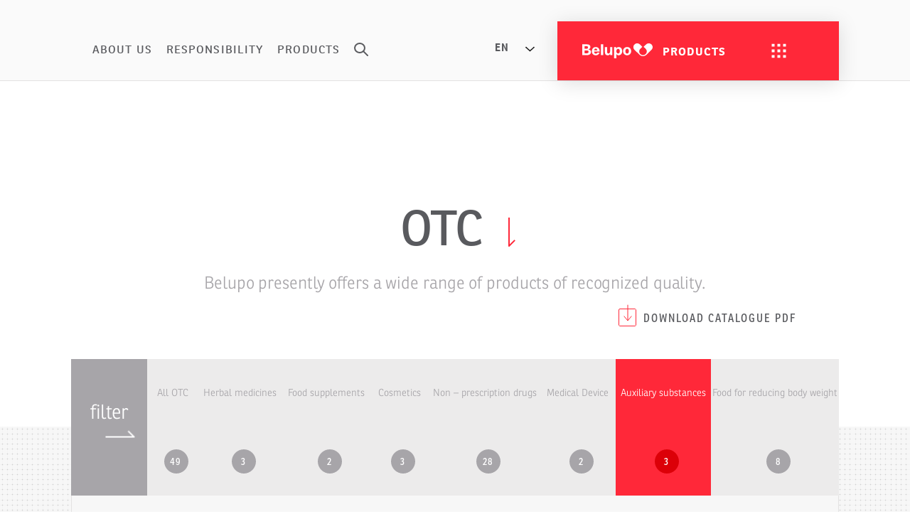

--- FILE ---
content_type: text/html; charset=utf-8
request_url: https://www.belupo.hr/en/products/otc/auxiliary-substances/?l=E
body_size: 6651
content:


<!DOCTYPE html>
<html>
<head>
    <meta charset="UTF-8">
    <meta name="viewport" content="width=device-width, initial-scale=1">
    <title>Auxiliary substances - Belupo.hr</title>
    <meta name="theme-color" content="#bb0006">
    

<meta name="description" content="">

<link rel="canonical" href="https://www.belupo.hr/en/products/otc/auxiliary-substances/" />


  <link rel="alternate" hreflang="hr" href="https://www.belupo.hr/hr/proizvodi/bezreceptni-proizvodi/pomocne-supstance/" />

  <link rel="alternate" hreflang="en" href="https://www.belupo.hr/en/products/otc/auxiliary-substances/" />


    <link rel="shortcut icon" href="/static/images/favicon.ico" type="image/x-icon">
    <link rel="icon" href="/static/images/favicon.ico" type="image/x-icon">
    <link rel="stylesheet" type="text/css" href="/static/css/main.min.css?v=1744288622">
    <script src="https://use.typekit.net/opf7lbo.js"></script>
    <link href="https://fonts.googleapis.com/css?family=Noto+Sans&amp;subset=latin-ext" rel="stylesheet">
    <script>try{Typekit.load({ async: true });}catch(e){}</script>
    
</head>
<body>
    <!-- <script>
        (function(i,s,o,g,r,a,m){i['GoogleAnalyticsObject']=r;i[r]=i[r]||function(){
            (i[r].q=i[r].q||[]).push(arguments)},i[r].l=1*new Date();a=s.createElement(o),
            m=s.getElementsByTagName(o)[0];a.async=1;a.src=g;m.parentNode.insertBefore(a,m)
        })(window,document,'script','https://www.google-analytics.com/analytics.js','ga');

        ga('create', 'UA-7188459-1', 'auto');
        ga('send', 'pageview');

    </script> -->
    
<div class="result-page"></div>
<header class="white-header heightGrabber">
    
    
<div class="top-bar">
    <div class="container">
        <nav class="main-navigation">
            <ul>
                <li><a href="/en/about-us/">about us</a></li>
                <li><a href="/en/responsibility/">responsibility</a></li>
                <li><a href="/en/products/">products</a></li>
                <li class="search search-opener">
                    <a href="">
                        <svg width="20" height="19" viewBox="0 0 20 19" xmlns="http://www.w3.org/2000/svg"><g class="black" transform="translate(1 1)" stroke="#fff" stroke-width="2" fill="none" fill-rule="evenodd"><path d="M18 17l-6-6" stroke-linecap="round"/><ellipse cx="7" cy="6.5" rx="7" ry="6.5"/></g></svg>
                    </a>
                </li>
            </ul>
        </nav>
        <div class="nav-opener pushed">
            <a href="/en/"><img src="/static/images/logo.svg" alt="Belupo"/></a>
            <div class="menu-button" data-close="close">
                <p>products</p>
                <svg id="menu" class="menu-icon" width="20" height="20" viewBox="0 0 20 20" xmlns="http://www.w3.org/2000/svg"><g fill="#FFF" fill-rule="evenodd"><path d="M16 0h4v4h-4z"/><path class="fill" d="M8 0h4v4H8z"/><path d="M0 0h4v4H0z"/><path class="fill" d="M16 8h4v4h-4z"/><path d="M8 8h4v4H8z"/><path class="fill" d="M0 8h4v4H0z"/><g><path d="M16 16h4v4h-4z"/><path class="fill" d="M8 16h4v4H8z"/><path d="M0 16h4v4H0z"/></g></g></svg>
            </div>
            <div class="select">
                <ul class="js-language-selector">
    
        <li data-language="en">EN</li>
    
        <li data-language="hr">HR</li>
    
    <li><a href="http://www.belupo.si/" style="display: block">SLO</a></li>
    <li><a href="https://www.belupo.cz/" style="display: block">CZ</a></li>
</ul>
            </div>
        </div>
    </div>
</div>
<div class="search-wrapper js-search-modal">
    <button class="close close-search">
        <div class="wrapper">
            <img src="/static/images/icons/close.svg" alt=""/>
            <p>Close</p>
        </div>
    </button>
    <div class="form-wrapper">
        <div class="inner-wrapper">
            <form>
                <div class="single-input">
                    <label class="label">enter the search term</label>
                    <input type="text" id="search_term"/>
                </div>
            </form>
        </div>
        <div class="search-results js-search-modal-container">
        </div>
    </div>
</div>


    <div class="container withfilter">
        <div class="section-title">
            <h2>OTC <span class="arrow red"></span></h2>
            <p>Belupo presently offers a wide range of products of recognized quality.</p>
            
            <a href="/static/pdfs/Belupo_catalogue_English_2023_03.pdf" class="download-btn"><img src="/static/images/icons/download.svg">Download catalogue PDF</a>
            
        </div>
    </div>
</header>
<div class="filter push-nav sticky-nav">
    <ul class="filters-ul js-category-filters">
        <li><h4>filter <span class="arrow white horizontal"></span></h4></li>
        <li><a href="/en/products/otc/">
            All OTC<p><span>49</span></p></a></li>
            
            <li><a href="/en/products/otc/herbal-medicines/">
                Herbal medicines<p><span>3</span></p></a></li>
                
            <li><a href="/en/products/otc/food-supplements/">
                Food supplements<p><span>2</span></p></a></li>
                
            <li><a href="/en/products/otc/cosmetics/">
                Cosmetics<p><span>3</span></p></a></li>
                
            <li><a href="/en/products/otc/non-prescription-drugs/">
                Non – prescription drugs<p><span>28</span></p></a></li>
                
            <li><a href="/en/products/otc/medical-device/">
                Medical Device<p><span>2</span></p></a></li>
                
            <li><a href="/en/products/otc/auxiliary-substances/">
                Auxiliary substances<p><span>3</span></p></a></li>
                
            <li><a href="/en/products/otc/food-for-reducing-body-weight/">
                Food for reducing body weight<p><span>8</span></p></a></li>
                
                <div class="open-filter"></div>
            </ul>
        </div>
        
<nav class="full-navigation">
    <div class="left-side">
        <div class="text-wrapper">
            <ul>
                <a class="main-link" href="/en/about-us/">about us <span class="arrow-small opener nav-opener"></span></a>
                <li><a href="/en/company/poslovanje/business/">management</a></li>
                <li><a href="/en/company/misija-i-vizija/mision-and-vision/">mission and vision</a></li>
                <li><a href="/en/company/vodstvo/leadership/">leadership</a></li>
                <li><a href="/en/company/povijest/history/">history</a></li>
                <li><a href="/en/company/investitori/investors/">investors</a></li>
            </ul>
            <ul>
                <a class="main-link" href="/en/responsibility/">responsibility <span class="arrow-small opener nav-opener"></span></a>
                <li><a href="/en/responsibility//quality">quality</a></li>
                <li><a href="/en/responsibility//research-and-development">research and development</a></li>
                <li><a href="/en/responsibility//sustainable-development">sustainable development</a></li>
                <li><a href="/en/responsibility//ecological-strategy">ecological strategy</a></li>
                <li><a href="/en/responsibility//donations-and-sponsorships">donations and sponsorships</a></li>
                
                <li><a href="/static/pdfs/Kodeks_ponasanja_za_dobaljace_BELUPO_2026-01-19.pdf" target="_blank">supplier code of conduct</a></li>
            </ul>
            <ul class="to-lowercase">
                <a class="main-link" href="/en/products/">products <span class="arrow-small opener nav-opener"></span></a>
                <li><a href="/en/products/prescription-drugs/">Prescription drugs</a></li>
                <li><a href="/en/products/prescription-drugs/food-for-special-medical-purposes/">Food for special medical purposes</a></li>
                <li><a href="/en/products/otc/">OTC</a></li>
                <li><a href="/en/products/otc/herbal-medicines/">Herbal medicines</a></li>
                <li><a href="/en/products/otc/food-supplements/">Food supplements</a></li>
                <li><a href="/en/products/otc/cosmetics/">Cosmetics</a></li>
                <li><a href=""></a></li>
                <li><a href="/en/products/otc/auxiliary-substances/">Auxiliary substances</a></li>
                
                <li><a href="/en/products/otc/medical-device/">Medical Device</a></li>
                
                <!-- <li><a href="/en/products/otc/disinfectants/">Disinfectants</a></li> -->
            </ul>
        </div>
    </div>
    <div class="right-side">
        <ul>
            <li><a href="/en/news/">news</a></li>
            <li class="dropdown">
                <a href="/en/careers/">careers <span class="arrow-small opener nav-opener"></span></a>
                <ul>
                    <li><a href="/en/careers//working-in-Belupo/">working in Belupo</a></li>
                    
                    <li><a href="/en/careers//employment/">employment</a></li>
                    
                </ul>
            </li>
            
            <li><a href="/en/contacts/">contacts</a></li>
            
            <div class="outer-links">
                <a href="http://www.zdravobudi.hr" target="_blank">www.zdravobudi.hr</a><br>
                <a href="http://www.lupocet.hr" target="_blank">www.lupocet.hr</a><br>
                <a href="http://www.neofen.hr" target="_blank">www.neofen.hr</a><br>
                <a href="http://www.silymarin.hr" target="_blank">www.silymarin.hr</a>
            </div>
        </ul>
    </div>
    <div class="bottom">
        <div class="right">
            <div class="select">
                <ul class="js-language-selector">
    
        <li data-language="en">EN</li>
    
        <li data-language="hr">HR</li>
    
    <li><a href="http://www.belupo.si/" style="display: block">SLO</a></li>
    <li><a href="https://www.belupo.cz/" style="display: block">CZ</a></li>
</ul>
            </div>
            <div class="social">
                <a href="https://www.linkedin.com/company/belupohr/" target="_blank"><img src="/static/images/social/linkedin-red.svg" alt="LinkedIn"></a>
                <a href="https://www.facebook.com/zdravobudi.hr/" target="_blank"><img src="/static/images/social/facebook-red.svg" alt="Facebook"></a>
            </div>
        </div>
        <div class="left">
            <div class="wrapper">
                <a href="/en/"><img src="/static/images/logo-red.svg" alt="Belupo"/></a>
                <p>2017. Belupo d.d.</p>
            </div>
        </div>
    </div>
</div>
</nav>


        <div class="content to-top">
            <div class="container">
                <div class="products-page">
                    <div class="small-title">
                        <h2 class="js-category-title">Auxiliary substances</h2>
                    </div>
                    <div class="letter-filter-wrapper">
                        <div class="letter-filter">
                            <div class="letter-wrapper js-letter-menu">
                                <a href="/en/products/otc/auxiliary-substances/">all</a>
                                
                                <a href="/en/products/otc/auxiliary-substances/?l=A" style="display:none;">A</a>
                                
                                <a href="/en/products/otc/auxiliary-substances/?l=B" >B</a>
                                
                                <a href="/en/products/otc/auxiliary-substances/?l=C" style="display:none;">C</a>
                                
                                <a href="/en/products/otc/auxiliary-substances/?l=D" style="display:none;">D</a>
                                
                                <a href="/en/products/otc/auxiliary-substances/?l=E" style="display:none;">E</a>
                                
                                <a href="/en/products/otc/auxiliary-substances/?l=F" style="display:none;">F</a>
                                
                                <a href="/en/products/otc/auxiliary-substances/?l=G" style="display:none;">G</a>
                                
                                <a href="/en/products/otc/auxiliary-substances/?l=H" style="display:none;">H</a>
                                
                                <a href="/en/products/otc/auxiliary-substances/?l=I" style="display:none;">I</a>
                                
                                <a href="/en/products/otc/auxiliary-substances/?l=J" style="display:none;">J</a>
                                
                                <a href="/en/products/otc/auxiliary-substances/?l=K" style="display:none;">K</a>
                                
                                <a href="/en/products/otc/auxiliary-substances/?l=L" style="display:none;">L</a>
                                
                                <a href="/en/products/otc/auxiliary-substances/?l=M" style="display:none;">M</a>
                                
                                <a href="/en/products/otc/auxiliary-substances/?l=N" style="display:none;">N</a>
                                
                                <a href="/en/products/otc/auxiliary-substances/?l=O" style="display:none;">O</a>
                                
                                <a href="/en/products/otc/auxiliary-substances/?l=P" style="display:none;">P</a>
                                
                                <a href="/en/products/otc/auxiliary-substances/?l=Q" style="display:none;">Q</a>
                                
                                <a href="/en/products/otc/auxiliary-substances/?l=R" style="display:none;">R</a>
                                
                                <a href="/en/products/otc/auxiliary-substances/?l=S" >S</a>
                                
                                <a href="/en/products/otc/auxiliary-substances/?l=T" style="display:none;">T</a>
                                
                                <a href="/en/products/otc/auxiliary-substances/?l=U" style="display:none;">U</a>
                                
                                <a href="/en/products/otc/auxiliary-substances/?l=V" style="display:none;">V</a>
                                
                                <a href="/en/products/otc/auxiliary-substances/?l=X" style="display:none;">X</a>
                                
                                <a href="/en/products/otc/auxiliary-substances/?l=Y" style="display:none;">Y</a>
                                
                                <a href="/en/products/otc/auxiliary-substances/?l=Z" style="display:none;">Z</a>
                                
                            </div>
                        </div>
                    </div>
                    <div class="table-products">
                        <div class="thead">
                            <h4 class="tl">name of the drug</h4>
                            <h4 class="tl">generic name</h4>
                            <h4>ATK</h4>
                            
                        </div>
                        <div class="js-results-container">
                            


                        </div>
                    </div>
                    <a href="#" class="btn-white js-load-more-button">Load more</a>
                </div>
            </div>
        </div>

        <div class="modal products-modal js-modal-window" data-modal="forbidden">
            <div class="modal-wrapper">
                <button class="close">
                    <div class="wrapper">
                        <svg id="menu" width="20" height="20" viewBox="0 0 20 20" xmlns="http://www.w3.org/2000/svg"><g fill="#FFF" fill-rule="evenodd"><path d="M16 0h4v4h-4z"/><path class="fill" d="M8 0h4v4H8z"/><path d="M0 0h4v4H0z"/><path class="fill" d="M16 8h4v4h-4z"/><path d="M8 8h4v4H8z"/><path class="fill" d="M0 8h4v4H0z"/><g><path d="M16 16h4v4h-4z"/><path class="fill" d="M8 16h4v4H8z"/><path d="M0 16h4v4H0z"/></g></g></svg>
                        <p>Close</p>
                    </div>
                </button>
                <div class="js-modal-content">

                </div>
            </div>
        </div>
        

    

<footer>
    <div class="container">
        <nav class="footer-navigation">
            <ul>
                <a href="/en/about-us/">about us</a>
                <li><a href="/en/company/business/">management</a></li>
                <li><a href="/en/company/mision-and-vision/">mission and vision</a></li>
                <li><a href="/en/company/leadership/">leadership</a></li>
                <li><a href="/en/company/history/">history</a></li>
                <li><a href="/en/company/investors/">investors</a></li>
            </ul>
            <ul>
                <a href="/en/responsibility/">responsibility</a>
                <li><a href="/en/responsibility/quality/">quality</a></li>
                <li><a href="/en/responsibility/research-and-development/">research and development</a></li>
                <li><a href="/en/responsibility/sustainable-development/">sustainable development</a></li>
                <li><a href="/en/responsibility/ecological-strategy/">ecological strategy</a></li>
                <li><a href="/en/responsibility/sponsorships/">donations and sponsorships</a></li>
                
                <li><a href="/static/pdfs/Kodeks_ponasanja_za_dobaljace_BELUPO_2026-01-19.pdf" target="_blank">supplier code of conduct</a></li>
            </ul>
            <ul>
                <a href="/en/products/">products</a>
                <li><a href="/en/products/prescription-drugs/">Prescription drugs</a></li>
                <li><a href="/en/products/prescription-drugs/food-for-special-medical-purposes/">Food for special medical purposes</a></li>
                <li><a href=""></a></li>
                <li><a href="/en/products/otc/herbal-medicines/">Herbal medicines</a></li>
                <li><a href="/en/products/otc/food-supplements/">Food supplements</a></li>
                <li><a href="/en/products/otc/cosmetics/">Cosmetics</a></li>
                <li><a href="/en/products/otc/non-prescription-drugs/">Non – prescription drugs</a></li>
                <li><a href="/en/products/otc/auxiliary-substances/">Auxiliary substances</a></li>
                
                <li><a href="/en/products/otc/medical-device/">Medical Device</a></li>
                
                <!-- <li><a href="/en/products/otc/disinfectants/">Disinfectants</a></li> -->
            </ul>
        </nav>
        <div class="right">
            <ul>
                <li><a href="/en/news/">news</a></li>
                
                <li><a href="/en/careers/">career</a></li>
                <li><a href="/en/contacts/">contacts</a></li>
                <li class="select">
                    <ul class="js-language-selector">
    
        <li data-language="en">EN</li>
    
        <li data-language="hr">HR</li>
    
    <li><a href="http://www.belupo.si/" style="display: block">SLO</a></li>
    <li><a href="https://www.belupo.cz/" style="display: block">CZ</a></li>
</ul>
                </li>
            </ul>
        </div>
    </div>
    <div class="bottom">
        <div class="container">
            <a href="/en/" class="footer-logo"><img src="/static/images/logo-black.svg" alt="Belupo"></a>
            <div class="social">
                <a href="https://www.linkedin.com/company/belupohr/" target="_blank"><img src="/static/images/social/linkedin.svg" alt="LinkedIn"/></a>
                <a href="https://www.facebook.com/zdravobudi.hr/" target="_blank"><img src="/static/images/social/facebook.svg" alt="Faceboog"/></a>
            </div>
            <ul>
            
                <li><a href="/en/terms-and-conditions/">Terms of service</a></li>
                <li><a href="/en/privacy/">Privacy policy</a></li>
                <li><a href="/en/impressum/">Impressum</a></li>
                <li><a href="" class="js-cookie-control-button">Cookie control</a></li>
            
            </ul>
            <div class="right">
                <p class="copyright">2017. Belupo d.d.</p>
                <img src="/static/images/belupo-small-white.svg" alt="Belupo"/>
            </div>
        </div>
    </div>
</footer>

    <script>
        var csrf_token = 'IC8eS5d9Y9wa4Mf4jkseCP3fi7Vt6Fg4nhtU3qYGSguCCPin2kQggM2ijuHLa3Bn';
        
        var belupoGlobalVars = {"url_without_filter_data": "/en/products", "filter_menu_items": {"auxiliary-substances": "Auxiliary substances", "non-prescription-drugs": "Non \u2013 prescription drugs", "medical-device": "Medical Device", "food-supplements": "Food supplements", "herbal-medicines": "Herbal medicines", "cosmetics": "Cosmetics", "food-for-reducing-body-weight": "Food for reducing body weight", "__all__": "All OTC"}, "has_more_button": false};
        
    </script>
    <script src="/static/js/bundle/vendor.js?v=1744289059"></script>
    <script src="https://cc.cdn.civiccomputing.com/8.0/cookieControl-8.0.min.js"></script>
    <script src="/static/js/bundle/shared.js?v=1744289059"></script>
    <script>
        var config = {
            apiKey: 'f10161d4106f48564117539b177722944c615f64',
            product: 'PRO',
            initialState: 'NOTIFY',
            position: 'LEFT',
            theme: 'DARK',
            necessaryCookies: ['csrftoken'],
            optionalCookies: [
                {
                    name: 'analytics',
                    label: 'Analytical cookies',
                    description: 'These cookies enable us to track the number of visits and source of traffic in order to measure and improve the functioning of our website. These cookies help us to understand which pages are popular, and which are less visited. They help us to understand how readers use our website, and how effective our marketing campaigns are. All the information collected by these cookies are aggregated and anonymous.',
                    initialConsentState: 'on',
                    cookies: ['_ga', '_gat*', '_gid'],
                    onAccept: function(){
                        (function(i,s,o,g,r,a,m){i['GoogleAnalyticsObject']=r;i[r]=i[r]||function(){
                            (i[r].q=i[r].q||[]).push(arguments)},i[r].l=1*new Date();a=s.createElement(o),
                            m=s.getElementsByTagName(o)[0];a.async=1;a.src=g;m.parentNode.insertBefore(a,m)
                        })(window,document,'script','https://www.google-analytics.com/analytics.js','ga');

                        ga('create', 'UA-7188459-1', 'auto');
                        ga('send', 'pageview');
                        ga('set', 'anonymizeIp', true);
                        ga('set', 'displayFeaturesTask', null);
                    },
                    onRevoke: function(){
                        window['ga-disable-UA-7188459-1'] = true;
                        CookieControl.delete('_ga');
                        CookieControl.delete('_gat');
                        CookieControl.delete('_gid');
                    }
                },{
                    name: 'functional',
                    label: 'Functional cookies',
                    description: 'Without these cookies you’re missing out on some additional video content found on our website',
                    initialConsentState: 'on',
                    cookies: ['APISID', 'CONSENT', 'HSID', 'LOGIN_INFO', 'NID', 'PREF', 'SAPISID', 'SID', 'SIDCC', 'SSID', 'VISITOR_INFO1_LIVE', 'YSC'],
                    onAccept: function(){
                        var play = document.querySelectorAll(".play-button");
                        if (play.length > 0) {
                            play[0].classList.remove("js-not-clickable");
                        }
                    },
                    onRevoke: function(){
                        var play = document.querySelectorAll(".play-button");
                        if (play.length > 0) {
                            play[0].classList.add("js-not-clickable");
                        }

                        CookieControl.delete('APISID');
                        CookieControl.delete('CONSENT');
                        CookieControl.delete('HSID');
                        CookieControl.delete('LOGIN_INFO');
                        CookieControl.delete('NID');
                        CookieControl.delete('PREF');
                        CookieControl.delete('SAPISID');
                        CookieControl.delete('SID');
                        CookieControl.delete('SIDCC');
                        CookieControl.delete('SSID');
                        CookieControl.delete('VISITOR_INFO1_LIVE');
                        CookieControl.delete('YSC');
                    }
                }
            ],
            text: {
                acceptRecommended: 'Accept recommended cookies',
                title: 'This website uses cookies',
                intro: 'The website <a href="https://www.belupo.hr/en/">www.belupo.hr</a> uses cookies to provide a better user experience. You can control and adjust the settings for cookies in your web browser. We propose that you accept the proposed settings. Additional information is available under Personal Data Protection Policy.',
                necessaryTitle: 'Mandatory cookies',
                necessaryDescription: 'We use cookies to ensure that your visit to the <a href="https://www.belupo.hr/en/">www.belupo.hr</a> website is quick, pleasant and secure. These cookies are mandatory for website functioning and cannot be turned off. They are usually set as a reaction to your actions such as: privacy settings, sign in, filling out forms',
                notifyTitle: 'Belupo cookies',
                notifyDescription: 'We use cookies in order to display this website, to understand how you use it and to run advertisements that might be of interest to you.',
                accept: 'Accept',
                settings: 'Settings'
            },
            branding: {
                removeAbout: true,
                fontFamily: 'Ronnia,sans-serif',
                fontColor: '#595a5e',
                backgroundColor: '#fff',
                toggleBackground: '#eee',
                toggleColor: '#ff2839',
                toggleText: '#595a5e'
            }
        };
        CookieControl.load( config );

        function _toConsumableArray(arr) {
            if (Array.isArray(arr)) {
                for (var i = 0, arr2 = Array(arr.length); i < arr.length; i++) {
                    arr2[i] = arr[i];
                    } return arr2;
            } else {
                return Array.from(arr);
            }
        }
        document.addEventListener("click", function (e) {
            var buttons = [].concat(_toConsumableArray(document.getElementsByClassName("ccc-button-solid")));
            var close = [].concat(_toConsumableArray(document.querySelectorAll("#ccc-close")));
            var svg = [].concat(_toConsumableArray(document.querySelectorAll("#ccc-close>svg")));
            var path = [].concat(_toConsumableArray(document.querySelectorAll("#ccc-close>svg>path")));
            if (buttons.includes(e.target) || close.includes(e.target) || svg.includes(e.target) || path.includes(e.target) ) {
                location.reload();
            }
        });

        window.onload = function() {
            var YT = [].concat(_toConsumableArray(document.querySelectorAll(".checkbox-toggle-input")));
            var play = document.querySelectorAll(".play-button");
            var jsJubito = [].concat(_toConsumableArray(document.querySelectorAll("[src*=youtube]")));
            if (YT.length > 0 && YT[1].checked === false) {
                if (jsJubito.length > 0) {
                    jsJubito[0].outerHTML = "";
                }
                if (play.length > 0) {
                    play[0].classList.add("js-not-clickable");
                } else {
                //play[0].classList.remove("js-not-clickable");
                }
            }
        };
    </script>
    
        <script src="/static/js/bundle/products.js?v=1744289059"></script>
        
</body>

</html>


--- FILE ---
content_type: image/svg+xml
request_url: https://www.belupo.hr/static/images/social/linkedin-red.svg
body_size: 526
content:
<svg xmlns="http://www.w3.org/2000/svg" viewBox="0 0 478.165 478.165"><path fill="#ff2839" d="M478.165 290.794v176.742H375.638V302.55c0-41.482-14.783-69.674-51.88-69.674-28.372 0-45.108 19.087-52.58 37.456-2.69 6.615-3.506 15.88-3.506 25.024v172.16H165.246s1.375-279.33 0-308.258h102.447v43.692c-.14.36-.438.657-.578 1.056h.578v-1.056c13.687-21 37.934-50.925 92.385-50.925 67.58 0 118.087 44.052 118.087 138.77zM57.997 10.63C22.952 10.63 0 33.62 0 63.944 0 93.45 22.275 117.22 56.682 117.22h.618c35.822 0 58.017-23.768 58.017-53.275-.697-30.324-22.194-53.316-57.32-53.316zM6.117 467.534h102.467V159.24H6.117v308.295z"/></svg>

--- FILE ---
content_type: image/svg+xml
request_url: https://www.belupo.hr/static/images/icons/download.svg
body_size: 301
content:
<svg width="25" height="31" viewBox="0 0 25 31" xmlns="http://www.w3.org/2000/svg"><title>Group 2</title><g stroke="#FF2839" fill="none" fill-rule="evenodd"><path d="M23.002 6.5H2.01A1.5 1.5 0 0 0 .5 8.004v20.992c0 .835.67 1.504 1.504 1.504h20.992c.835 0 1.504-.67 1.504-1.504V8.004c0-.836-.668-1.504-1.498-1.504z"/><g stroke-linecap="square"><path d="M13 1.213v21.491M18 17l-5 6-5-6"/></g></g></svg>

--- FILE ---
content_type: image/svg+xml
request_url: https://www.belupo.hr/static/images/social/facebook-red.svg
body_size: 422
content:
<svg xmlns="http://www.w3.org/2000/svg" width="96.124" height="96.123" viewBox="0 0 96.124 96.123"><path fill="#ff2839" d="M72.09.02L59.623 0C45.62 0 36.57 9.285 36.57 23.656v10.907H24.037a1.96 1.96 0 0 0-1.96 1.96v15.804a1.96 1.96 0 0 0 1.96 1.96H36.57v39.876a1.96 1.96 0 0 0 1.96 1.96h16.352a1.96 1.96 0 0 0 1.96-1.96V54.287h14.654a1.96 1.96 0 0 0 1.96-1.96l.006-15.803a1.963 1.963 0 0 0-1.961-1.961H56.845v-9.246c0-4.444 1.06-6.7 6.848-6.7l8.398-.003a1.96 1.96 0 0 0 1.96-1.96V1.98A1.967 1.967 0 0 0 72.09.02z"/></svg>

--- FILE ---
content_type: application/javascript
request_url: https://www.belupo.hr/static/js/bundle/products.js?v=1744289059
body_size: 11240
content:
webpackJsonp([0],{112:function(t,e,n){"use strict";function i(t,e){if(!(t instanceof e))throw new TypeError("Cannot call a class as a function")}var r=function(){function t(t,e){for(var n=0;n<e.length;n++){var i=e[n];i.enumerable=i.enumerable||!1,i.configurable=!0,"value"in i&&(i.writable=!0),Object.defineProperty(t,i.key,i)}}return function(e,n,i){return n&&t(e.prototype,n),i&&t(e,i),e}}(),s=function(){function t(e,n){i(this,t),this.filterModel=e,this.elementSelectors=n,this.selectedMenuItem=this.getSelectedMenu(),null!==this.selectedMenuItem&&this.markSelected(this.selectedMenuItem),this.init()}return r(t,[{key:"init",value:function(){for(var t=this,e=document.querySelectorAll(this.elementSelectors.menu),n=0;n<e.length;n++)!function(e){e.addEventListener("click",function(n){if(n.preventDefault(),null===t.selectedMenuItem||!e.isSameNode(t.selectedMenuItem)){var i=t.filterModel.getFilterValuesFromPath(e.getAttribute("href"));i.page=1,t.filterModel.setValues(i),t.markSelected(e),t.selectedMenuItem=e}})}(e[n])}},{key:"markSelected",value:function(t){for(var e=document.querySelectorAll(this.elementSelectors.menu),n=0;n<e.length;n++)!function(e){e.isSameNode(t)?e.parentNode.classList.add("active"):e.parentNode.classList.remove("active")}(e[n])}},{key:"getSelectedMenu",value:function(){for(var t=null,e=document.querySelectorAll(this.elementSelectors.menu),n=0;n<e.length;n++)!function(e){e.getAttribute("href")==location.pathname&&(t=e)}(e[n]);return t}}]),t}();e.a=s},113:function(t,e,n){"use strict";function i(t,e,n,i){this.filterModel=t,this.browserModel=e,this.elements=n,this.browserModel.addListener(this),i?this.show():this.hide(),this.init()}i.prototype={init:function(){var t=this;this.elements.button.on("click",function(e){e.preventDefault();var n=t.filterModel.getCurrentPage()+1;t.filterModel.setValue(t.filterModel.paginationFilterId,n)})},hide:function(){this.elements.button.addClass("disabled")},show:function(){this.elements.button.removeClass("disabled")},onLoadStart:function(){this.hide()},onLoadEnd:function(t){t.last_page?this.hide():this.show()}},e.a=i},114:function(t,e,n){"use strict";function i(t,e){if(!(t instanceof e))throw new TypeError("Cannot call a class as a function")}var r=function(){function t(t,e){for(var n=0;n<e.length;n++){var i=e[n];i.enumerable=i.enumerable||!1,i.configurable=!0,"value"in i&&(i.writable=!0),Object.defineProperty(t,i.key,i)}}return function(e,n,i){return n&&t(e.prototype,n),i&&t(e,i),e}}(),s=function(){function t(e){i(this,t),this.filterModel=e}return r(t,[{key:"getReturnUrl",value:function(){return""!=this.filterModel.getUrlParameterString()?this.filterModel.getUrlPath()+"?"+this.filterModel.getUrlParameterString():this.filterModel.getUrlPath()}}]),t}();e.a=s},115:function(t,e,n){"use strict";(function(t){function n(t){var e=arguments.length>1&&void 0!==arguments[1]?arguments[1]:null;this.contentProvider=e,this.elements=t}n.prototype={elements:{html:t("html"),body:t("body"),window:t(window),modal_window:t(".js-modal-window"),modal_content:t(".js-modal-content"),close_button:t(".js-modal-close-button")},getElement:function(t){return void 0!==this.elements[t]?this.elements[t]:void 0!==n.prototype.elements[t]?n.prototype.elements[t]:null},showModal:function(){this.getElement("modal_window").addClass("active"),this.getElement("body").addClass("overflow"),t(window).outerWidth()>1080&&this.getElement("body").css("padding-right",4)},hideModal:function(){this.getElement("modal_window").removeClass("active"),this.getElement("body").removeClass("overflow"),t(window).outerWidth()>1080&&this.getElement("body").css("padding-right",0)},initModalControls:function(){this.initClose()},initClose:function(){var e=this;this.getElement("close_button").on("click.modal",function(t){t.preventDefault(),e.close()}),this.getElement("modal_content").on("click.modal",function(t){t.stopPropagation()}),t(window).click("click.modal",function(){e.close()}),t(document.body).on("keyup.modal",function(t){27==t.keyCode&&(t.preventDefault(),e.close())})},clearContent:function(){this.getElement("modal_content").html("")},setContent:function(t){this.getElement("modal_content").html(t)},uninit:function(){this.uninitClose(),this.uninitContent()},uninitClose:function(){this.getElement("close_button").off("click.modal"),t(window).off("click.modal"),t(document.body).off("keyup.modal")},open:function(){null!==this.contentProvider?this.contentProvider.getContent().then(function(t){this.getElement("modal_content").html(t.html),this.showModal(),this.initModalControls(),this.initContent(t.data)}.bind(this)).catch(function(t){this.getElement("modal_content").html(t),this.showModal(),this.initModalControls()}.bind(this)):(this.showModal(),this.initModalControls(),this.initContent())},close:function(){this.uninit(),this.hideModal()},swapModal:function(t){this.uninitContent(),this.clearContent(),t.contentProvider.getContent().then(function(e){this.getElement("modal_content").html(e.html),t.initContent(e.data)}.bind(this)).catch(function(t){this.getElement("modal_content").html(t)}.bind(t))},initContent:function(t){},uninitContent:function(){}},e.a=n}).call(e,n(1))},116:function(t,e,n){"use strict";(function(t){function n(){this.steps=[],this.index=0,this.init()}n.prototype={init:function(){var e=this;if(t(".js-form-step"))for(var n=t(".js-form-step"),i=[],r=0;r<n.length;r++)i.push(function(n){e.steps.push(t(n))}(n[r]));this.bindEvents()},postData:function(e){t.ajax({url:e.attr("action"),type:"POST",data:e.serialize(),success:function(){e.hide(),e.parent().find(".thank-you-message").fadeIn()},error:function(){}})},removeFocused:function(){for(var e=t(".single-input.focused"),n=[],i=0;i<e.length;i++)n.push(function(e){""==t(e).find("input").val()&&t(e).removeClass("focused"),""==t(e).find("textarea").val()&&t(e).removeClass("focused")}(e[i]))},changeFormStep:function(){this.steps[this.index].fadeIn(),t(".counter .current").html(this.index+1),t(window).scrollTop(this.steps[this.index].offset().top-100)},bindEvents:function(){var e=this;t(document).on("focus click",".single-input input, .single-input textarea",function(n){n.stopPropagation(),e.removeFocused(),""==t(this).val()&&t(this).closest(".single-input").toggleClass("focused")}),t("body, form").on("click",function(){e.removeFocused()}),t(window).on("load",function(){e.steps.length>0&&(e.steps[0].addClass("active"),t(".counter .current").html(e.index+1),t(".counter .numberOf").html(e.steps.length));for(var n=t(".single-input"),i=[],r=0;r<n.length;r++)i.push(function(e){t(e).find("input").length>0&&""!=t(e).find("input").val()&&t(e).addClass("focused"),t(e).find("textarea").length>0&&""!=t(e).find("textarea").val()&&t(e).addClass("focused")}(n[r]))}),t(".next-step-button").on("click",function(n){n.preventDefault();for(var i=0,r=!1,s=e.steps[e.index].find("[required]"),o=[],l=0;l<s.length;l++)o.push(function(e){var n=!1;"email"==t(e).attr("type")&&t(e).val().indexOf("@")<0&&(n=!0),""==t(e).val()||n?(i++,t(e).parent().addClass("error"),r||(t("html, body").animate({scrollTop:t(e).offset().top-50}),r=!0)):t(e).parent().attr("class").indexOf("error")>-1&&t(e).parent().removeClass("error")}(s[l]));0==i&&(e.index+1<e.steps.length?(e.steps[e.index].hide(),e.index++,e.changeFormStep()):e.postData(t("form#"+t(this).data("form"))),e.index==e.steps.length-1&&t(this).text(t(this).data("submit-text")).append('<span class="arrow horizontal white"></span>'))})}},e.a=n}).call(e,n(1))},17:function(t,e,n){"use strict";(function(t){function n(t,e){if(!(t instanceof e))throw new TypeError("Cannot call a class as a function")}var i=function(){function t(t,e){for(var n=0;n<e.length;n++){var i=e[n];i.enumerable=i.enumerable||!1,i.configurable=!0,"value"in i&&(i.writable=!0),Object.defineProperty(t,i.key,i)}}return function(e,n,i){return n&&t(e.prototype,n),i&&t(e,i),e}}(),r=function(){function e(t,i){n(this,e),this.returnPathProvider=i,this.elements=t,this.elements.trigger=null}return i(e,[{key:"open",value:function(e,n){var i=this;this.elements.trigger=n,this.elements.trigger[0].classList.add("active"),t.get(e,function(t){history.replaceState(null,document.title,e),i.show(t)})}},{key:"show",value:function(e){var n=this;this.elements.container.append(t(e)),this.elements.container.scrollTop(t(".top-bar").outerHeight()),this.elements.container[0].classList.add("active"),setTimeout(function(){document.documentElement.classList.add("result-page-active")},250),t(document).on("click",".history-back",function(t){t.preventDefault(),history.replaceState(null,document.title,n.returnPathProvider.getReturnUrl()),n.close()})}},{key:"close",value:function(){document.documentElement.classList.remove("result-page-active"),this.elements.container.html(""),this.elements.container[0].classList.remove("active"),this.elements.trigger[0].classList.remove("active")}}]),e}();e.a=r}).call(e,n(1))},226:function(t,e){function n(){throw new Error("setTimeout has not been defined")}function i(){throw new Error("clearTimeout has not been defined")}function r(t){if(c===setTimeout)return setTimeout(t,0);if((c===n||!c)&&setTimeout)return c=setTimeout,setTimeout(t,0);try{return c(t,0)}catch(e){try{return c.call(null,t,0)}catch(e){return c.call(this,t,0)}}}function s(t){if(h===clearTimeout)return clearTimeout(t);if((h===i||!h)&&clearTimeout)return h=clearTimeout,clearTimeout(t);try{return h(t)}catch(e){try{return h.call(null,t)}catch(e){return h.call(this,t)}}}function o(){p&&d&&(p=!1,d.length?m=d.concat(m):v=-1,m.length&&l())}function l(){if(!p){var t=r(o);p=!0;for(var e=m.length;e;){for(d=m,m=[];++v<e;)d&&d[v].run();v=-1,e=m.length}d=null,p=!1,s(t)}}function a(t,e){this.fun=t,this.array=e}function u(){}var c,h,f=t.exports={};!function(){try{c="function"==typeof setTimeout?setTimeout:n}catch(t){c=n}try{h="function"==typeof clearTimeout?clearTimeout:i}catch(t){h=i}}();var d,m=[],p=!1,v=-1;f.nextTick=function(t){var e=new Array(arguments.length-1);if(arguments.length>1)for(var n=1;n<arguments.length;n++)e[n-1]=arguments[n];m.push(new a(t,e)),1!==m.length||p||r(l)},a.prototype.run=function(){this.fun.apply(null,this.array)},f.title="browser",f.browser=!0,f.env={},f.argv=[],f.version="",f.versions={},f.on=u,f.addListener=u,f.once=u,f.off=u,f.removeListener=u,f.removeAllListeners=u,f.emit=u,f.prependListener=u,f.prependOnceListener=u,f.listeners=function(t){return[]},f.binding=function(t){throw new Error("process.binding is not supported")},f.cwd=function(){return"/"},f.chdir=function(t){throw new Error("process.chdir is not supported")},f.umask=function(){return 0}},36:function(t,e,n){"use strict";function i(t){for(var e=1;e<arguments.length;e++){var n=arguments[e];if(Object.getOwnPropertyDescriptor)for(var i=Object.keys(n),r=0;r<i.length;r++)!function(e){var i=Object.getOwnPropertyDescriptor(n,e);Object.defineProperty(t,e,i)}(i[r]);else for(var s in n)n.hasOwnProperty(s)&&(t[s]=n[s])}return t}e.a=i},37:function(t,e,n){"use strict";function i(){}i.addListener=function(t){void 0===this.listeners&&(this.listeners=[]);for(var e=0;e<this.listeners.length;e++)if(this.listeners[e]==t)return;this.listeners[this.listeners.length]=t},i.removeListener=function(t){for(var e=0;e<this.listeners.length;e++)if(this.listeners[e]==t)return void this.listeners.splice(e,1)},i.notifyListeners=function(t,e){if(void 0!==this.listeners)for(var n=0;n<this.listeners.length;n++)void 0!==this.listeners[n][t]&&this.listeners[n][t](e)},e.a=i},375:function(t,e,n){"use strict";Object.defineProperty(e,"__esModule",{value:!0}),function(t){var e=n(376),i=n(377),r=n(62),s=n(112),o=n(63),l=n(64),a=n(113),u=n(114),c=n(17),h=n(378),f=n(384),d=n(116),m=new e.a(belupoGlobalVars.url_without_filter_data),p=new r.a(m),v=(new s.a(m,{menu:".js-category-filters li a"}),new i.a(m,p,{menu:".js-letter-menu a"}),new o.a(p,{container:t(".js-results-container")}),new l.a(m),new a.a(m,p,{button:t(".js-load-more-button")},belupoGlobalVars.has_more_button),new f.a(m,{container:".js-category-title"},belupoGlobalVars.filter_menu_items,"product_subcategory"),new u.a(m)),g=new c.a({container:t(".result-page")},v);new d.a;t(document).on("click",".popup-html",function(e){var n=this;if(e.preventDefault(),"false"==t(this).attr("data-doctors-only"))g.open(t(this).attr("href"),t(this));else{new h.a(function(e){e.close(),g.open(t(n).attr("href"),t(n))},t(this).attr("data-prescription")).open()}})}.call(e,n(1))},376:function(t,e,n){"use strict";function i(t){var e=arguments.length>1&&void 0!==arguments[1]?arguments[1]:{};r.a.call(this,{product_category:{filter_url_path_position:1,multiple_values:!1},product_subcategory:{filter_url_path_position:2,multiple_values:!1},letter:{url_name:"l",multiple_values:!1},page:{url_name:"p",multiple_values:!1,pagination:!0}},{multiple_values_delimiter:"_"},t,e)}var r=n(61),s=n(38);i.prototype=Object.create(r.a.prototype,Object(s.a)({})),e.a=i},377:function(t,e,n){"use strict";function i(t,e){if(!(t instanceof e))throw new TypeError("Cannot call a class as a function")}n.d(e,"a",function(){return s});var r=function(){function t(t,e){for(var n=0;n<e.length;n++){var i=e[n];i.enumerable=i.enumerable||!1,i.configurable=!0,"value"in i&&(i.writable=!0),Object.defineProperty(t,i.key,i)}}return function(e,n,i){return n&&t(e.prototype,n),i&&t(e,i),e}}(),s=function(){function t(e,n,r){i(this,t),this.filterModel=e,this.browserModel=n,this.elementSelectors=r,this.selectedMenuItem=this.getSelectedMenu(),null!==this.selectedMenuItem&&this.markSelected(this.selectedMenuItem),this.browserModel.addListener(this),this.init()}return r(t,[{key:"init",value:function(){for(var t=this,e=document.querySelectorAll(this.elementSelectors.menu),n=0;n<e.length;n++)!function(e){e.addEventListener("click",function(n){if(n.preventDefault(),null===t.selectedMenuItem||!e.isSameNode(t.selectedMenuItem)){var i=e.textContent;1==i.length?t.filterModel.setValue("letter",i):t.filterModel.unsetValue("letter"),t.markSelected(e),t.selectedMenuItem=e}})}(e[n])}},{key:"markSelected",value:function(t){for(var e=document.querySelectorAll(this.elementSelectors.menu),n=0;n<e.length;n++)!function(e){e.isSameNode(t)?e.classList.add("active"):e.classList.remove("active")}(e[n])}},{key:"getSelectedMenu",value:function(){var t=this.filterModel.getCurrentValue("letter"),e=null;if(null===t)return document.querySelectorAll(this.elementSelectors.menu)[0];for(var n=document.querySelectorAll(this.elementSelectors.menu),i=0;i<n.length;i++)!function(n){n.textContent==t&&(e=n)}(n[i]);return e}},{key:"onLoadEnd",value:function(t){if(t.data.empty_result)this.filterModel.unsetValue("letter"),this.markSelected(this.getSelectedMenu());else for(var e=t.data.available_product_letters,n=document.querySelectorAll(this.elementSelectors.menu),i=1;i<n.length;i++)-1!=e.indexOf(n[i].innerHTML)?n[i].style.display="inline-block":n[i].style.display="none"}}]),t}()},378:function(t,e,n){"use strict";(function(t){function i(e,n){r.a.call(this,{modal_window:t('.js-modal-window[data-modal="forbidden"]')},new s.a({url:this.getLanguagePrefixUrl()+"/ajax/doctor-login?p="+n,method:"GET"})),this.prescription=n,this.successCallback=e}var r=n(115),s=n(379),o=n(38);i.prototype=Object.create(r.a.prototype,Object(o.a)({getLanguagePrefixUrl:function(){return 2==location.pathname.split("/")[1].length?"/"+location.pathname.split("/")[1]:"/hr"},initContent:function(){var e=this;t(".js-login-form-submit").on("click",function(n){n.preventDefault(),t.post(e.getLanguagePrefixUrl()+"/ajax/doctor-login?p="+e.prescription,t("#user-login-form").serialize(),function(t){t.data.success?this.successCallback(e):(this.setContent(t.html),this.uninitContent(),this.initContent())}.bind(e),"json")})},uninitContent:function(){t(".js-login-form-submit").off("click")}})),e.a=i}).call(e,n(1))},379:function(t,e,n){"use strict";(function(t){function i(t,e){if(!(this instanceof i))return new i(t,e);this.requestData=t,void 0===t.data&&(this.requestData.data={}),void 0===t.method&&(this.requestData.method="GET"),this.responseObjectProperties=e}var r=n(380).Promise;i.prototype={getContent:function(){return new r(function(e,n){t.ajax(this.requestData.url,{data:this.requestData.data,success:function(t){e(void 0===this.responseObjectProperties||void 0===this.responseObjectProperties.html?{html:t,data:null}:void 0===this.responseObjectProperties.data?{html:t[this.responseObjectProperties.html],data:null}:{html:t[this.responseObjectProperties.html],data:t[this.responseObjectProperties.data]})}.bind(this),error:function(t,e,i){n(new Error(i))},dataType:void 0===this.responseObjectProperties||void 0===this.responseObjectProperties.html?"html":"json",method:this.requestData.method})}.bind(this))}},e.a=i}).call(e,n(1))},38:function(t,e,n){"use strict";function i(t){for(var e={},n=Object.keys(t),i=0;i<n.length;i++)!function(n){e[n]={writeable:!0,enumerable:!1,configurable:!0,value:t[n]}}(n[i]);return e}e.a=i},380:function(t,e,n){(function(i,r,s){var o;(function(){"use strict";function l(t){return"function"==typeof t||"object"==typeof t&&null!==t}function a(t){return"function"==typeof t}function u(t){return"object"==typeof t&&null!==t}function c(t){G=t}function h(t){Y=t}function f(){return function(){W(m)}}function d(){return function(){setTimeout(m,1)}}function m(){for(var t=0;t<H;t+=2){(0,tt[t])(tt[t+1]),tt[t]=void 0,tt[t+1]=void 0}H=0}function p(){}function v(){return new TypeError("You cannot resolve a promise with itself")}function g(){return new TypeError("A promises callback cannot return that same promise.")}function y(t){try{return t.then}catch(t){return rt.error=t,rt}}function _(t,e,n,i){try{t.call(e,n,i)}catch(t){return t}}function b(t,e,n){Y(function(t){var i=!1,r=_(n,e,function(n){i||(i=!0,e!==n?V(t,n):S(t,n))},function(e){i||(i=!0,P(t,e))},"Settle: "+(t._label||" unknown promise"));!i&&r&&(i=!0,P(t,r))},t)}function w(t,e){e._state===nt?S(t,e._result):e._state===it?P(t,e._result):j(e,void 0,function(e){V(t,e)},function(e){P(t,e)})}function C(t,e){if(e.constructor===t.constructor)w(t,e);else{var n=y(e);n===rt?P(t,rt.error):void 0===n?S(t,e):a(n)?b(t,e,n):S(t,e)}}function V(t,e){t===e?P(t,v()):l(e)?C(t,e):S(t,e)}function M(t){t._onerror&&t._onerror(t._result),I(t)}function S(t,e){t._state===et&&(t._result=e,t._state=nt,0!==t._subscribers.length&&Y(I,t))}function P(t,e){t._state===et&&(t._state=it,t._result=e,Y(M,t))}function j(t,e,n,i){var r=t._subscribers,s=r.length;t._onerror=null,r[s]=e,r[s+nt]=n,r[s+it]=i,0===s&&t._state&&Y(I,t)}function I(t){var e=t._subscribers,n=t._state;if(0!==e.length){for(var i,r,s=t._result,o=0;o<e.length;o+=3)i=e[o],r=e[o+n],i?k(n,i,r,s):r(s);t._subscribers.length=0}}function O(){this.error=null}function T(t,e){try{return t(e)}catch(t){return st.error=t,st}}function k(t,e,n,i){var r,s,o,l,u=a(n);if(u){if(r=T(n,i),r===st?(l=!0,s=r.error,r=null):o=!0,e===r)return void P(e,g())}else r=i,o=!0;e._state!==et||(u&&o?V(e,r):l?P(e,s):t===nt?S(e,r):t===it&&P(e,r))}function E(t,e){try{e(function(e){V(t,e)},function(e){P(t,e)})}catch(e){P(t,e)}}function F(t,e){var n=this;n._instanceConstructor=t,n.promise=new t(p),n._validateInput(e)?(n._input=e,n.length=e.length,n._remaining=e.length,n._init(),0===n.length?S(n.promise,n._result):(n.length=n.length||0,n._enumerate(),0===n._remaining&&S(n.promise,n._result))):P(n.promise,n._validationError())}function L(t){return new ot(this,t).promise}function x(t){function e(t){V(r,t)}function n(t){P(r,t)}var i=this,r=new i(p);if(!z(t))return P(r,new TypeError("You must pass an array to race.")),r;for(var s=t.length,o=0;r._state===et&&o<s;o++)j(i.resolve(t[o]),void 0,e,n);return r}function A(t){var e=this;if(t&&"object"==typeof t&&t.constructor===e)return t;var n=new e(p);return V(n,t),n}function N(t){var e=this,n=new e(p);return P(n,t),n}function U(){throw new TypeError("You must pass a resolver function as the first argument to the promise constructor")}function D(){throw new TypeError("Failed to construct 'Promise': Please use the 'new' operator, this object constructor cannot be called as a function.")}function q(t){this._id=ht++,this._state=void 0,this._result=void 0,this._subscribers=[],p!==t&&(a(t)||U(),this instanceof q||D(),E(this,t))}function J(){var t;if(void 0!==s)t=s;else if("undefined"!=typeof self)t=self;else try{t=Function("return this")()}catch(t){throw new Error("polyfill failed because global object is unavailable in this environment")}var e=t.Promise;e&&"[object Promise]"===Object.prototype.toString.call(e.resolve())&&!e.cast||(t.Promise=ft)}var R;R=Array.isArray?Array.isArray:function(t){return"[object Array]"===Object.prototype.toString.call(t)};var W,G,Q,z=R,H=0,Y=function(t,e){tt[H]=t,tt[H+1]=e,2===(H+=2)&&(G?G(m):Q())},$="undefined"!=typeof window?window:void 0,B=$||{},K=B.MutationObserver||B.WebKitMutationObserver,X=void 0!==i&&"[object process]"==={}.toString.call(i),Z="undefined"!=typeof Uint8ClampedArray&&"undefined"!=typeof importScripts&&"undefined"!=typeof MessageChannel,tt=new Array(1e3);Q=X?function(){var t=i.nextTick,e=i.versions.node.match(/^(?:(\d+)\.)?(?:(\d+)\.)?(\*|\d+)$/);return Array.isArray(e)&&"0"===e[1]&&"10"===e[2]&&(t=r),function(){t(m)}}():K?function(){var t=0,e=new K(m),n=document.createTextNode("");return e.observe(n,{characterData:!0}),function(){n.data=t=++t%2}}():Z?function(){var t=new MessageChannel;return t.port1.onmessage=m,function(){t.port2.postMessage(0)}}():void 0===$?function(){try{var t=n(383);return W=t.runOnLoop||t.runOnContext,f()}catch(t){return d()}}():d();var et=void 0,nt=1,it=2,rt=new O,st=new O;F.prototype._validateInput=function(t){return z(t)},F.prototype._validationError=function(){return new Error("Array Methods must be provided an Array")},F.prototype._init=function(){this._result=new Array(this.length)};var ot=F;F.prototype._enumerate=function(){for(var t=this,e=t.length,n=t.promise,i=t._input,r=0;n._state===et&&r<e;r++)t._eachEntry(i[r],r)},F.prototype._eachEntry=function(t,e){var n=this,i=n._instanceConstructor;u(t)?t.constructor===i&&t._state!==et?(t._onerror=null,n._settledAt(t._state,e,t._result)):n._willSettleAt(i.resolve(t),e):(n._remaining--,n._result[e]=t)},F.prototype._settledAt=function(t,e,n){var i=this,r=i.promise;r._state===et&&(i._remaining--,t===it?P(r,n):i._result[e]=n),0===i._remaining&&S(r,i._result)},F.prototype._willSettleAt=function(t,e){var n=this;j(t,void 0,function(t){n._settledAt(nt,e,t)},function(t){n._settledAt(it,e,t)})};var lt=L,at=x,ut=A,ct=N,ht=0,ft=q;q.all=lt,q.race=at,q.resolve=ut,q.reject=ct,q._setScheduler=c,q._setAsap=h,q._asap=Y,q.prototype={constructor:q,then:function(t,e){var n=this,i=n._state;if(i===nt&&!t||i===it&&!e)return this;var r=new this.constructor(p),s=n._result;if(i){var o=arguments[i-1];Y(function(){k(i,r,o,s)})}else j(n,r,t,e);return r},catch:function(t){return this.then(null,t)}};var dt=J,mt={Promise:ft,polyfill:dt};void 0!==(o=function(){return mt}.call(e,n,e,t))&&(t.exports=o),dt()}).call(this)}).call(e,n(226),n(381).setImmediate,n(65))},381:function(t,e,n){function i(t,e){this._id=t,this._clearFn=e}var r=Function.prototype.apply;e.setTimeout=function(){return new i(r.call(setTimeout,window,arguments),clearTimeout)},e.setInterval=function(){return new i(r.call(setInterval,window,arguments),clearInterval)},e.clearTimeout=e.clearInterval=function(t){t&&t.close()},i.prototype.unref=i.prototype.ref=function(){},i.prototype.close=function(){this._clearFn.call(window,this._id)},e.enroll=function(t,e){clearTimeout(t._idleTimeoutId),t._idleTimeout=e},e.unenroll=function(t){clearTimeout(t._idleTimeoutId),t._idleTimeout=-1},e._unrefActive=e.active=function(t){clearTimeout(t._idleTimeoutId);var e=t._idleTimeout;e>=0&&(t._idleTimeoutId=setTimeout(function(){t._onTimeout&&t._onTimeout()},e))},n(382),e.setImmediate=setImmediate,e.clearImmediate=clearImmediate},382:function(t,e,n){(function(t,e){!function(t,n){"use strict";function i(t){"function"!=typeof t&&(t=new Function(""+t));for(var e=new Array(arguments.length-1),n=0;n<e.length;n++)e[n]=arguments[n+1];var i={callback:t,args:e};return u[a]=i,l(a),a++}function r(t){delete u[t]}function s(t){var e=t.callback,i=t.args;switch(i.length){case 0:e();break;case 1:e(i[0]);break;case 2:e(i[0],i[1]);break;case 3:e(i[0],i[1],i[2]);break;default:e.apply(n,i)}}function o(t){if(c)setTimeout(o,0,t);else{var e=u[t];if(e){c=!0;try{s(e)}finally{r(t),c=!1}}}}if(!t.setImmediate){var l,a=1,u={},c=!1,h=t.document,f=Object.getPrototypeOf&&Object.getPrototypeOf(t);f=f&&f.setTimeout?f:t,"[object process]"==={}.toString.call(t.process)?function(){l=function(t){e.nextTick(function(){o(t)})}}():function(){if(t.postMessage&&!t.importScripts){var e=!0,n=t.onmessage;return t.onmessage=function(){e=!1},t.postMessage("","*"),t.onmessage=n,e}}()?function(){var e="setImmediate$"+Math.random()+"$",n=function(n){n.source===t&&"string"==typeof n.data&&0===n.data.indexOf(e)&&o(+n.data.slice(e.length))};t.addEventListener?t.addEventListener("message",n,!1):t.attachEvent("onmessage",n),l=function(n){t.postMessage(e+n,"*")}}():t.MessageChannel?function(){var t=new MessageChannel;t.port1.onmessage=function(t){o(t.data)},l=function(e){t.port2.postMessage(e)}}():h&&"onreadystatechange"in h.createElement("script")?function(){var t=h.documentElement;l=function(e){var n=h.createElement("script");n.onreadystatechange=function(){o(e),n.onreadystatechange=null,t.removeChild(n),n=null},t.appendChild(n)}}():function(){l=function(t){setTimeout(o,0,t)}}(),f.setImmediate=i,f.clearImmediate=r}}("undefined"==typeof self?void 0===t?this:t:self)}).call(e,n(65),n(226))},383:function(t,e){},384:function(t,e,n){"use strict";function i(t,e){if(!(t instanceof e))throw new TypeError("Cannot call a class as a function")}var r=function(){function t(t,e){for(var n=0;n<e.length;n++){var i=e[n];i.enumerable=i.enumerable||!1,i.configurable=!0,"value"in i&&(i.writable=!0),Object.defineProperty(t,i.key,i)}}return function(e,n,i){return n&&t(e.prototype,n),i&&t(e,i),e}}(),s=function(){function t(e,n,r,s){i(this,t),this.filterModel=e,this.elementSelectors=n,this.labels=r,this.filterIdentifier=s,this.filterModel.addListener(this)}return r(t,[{key:"displayTitle",value:function(t){document.querySelector(this.elementSelectors.container).innerHTML=t}},{key:"onChange",value:function(t){this.filterIdentifier in t.change_new&&(null===t.change_new[this.filterIdentifier]?this.displayTitle(this.labels.__all__):this.displayTitle(this.labels[t.change_new[this.filterIdentifier]]))}}]),t}();e.a=s},61:function(t,e,n){"use strict";(function(t){function i(t,e,n){var i=arguments.length>3&&void 0!==arguments[3]?arguments[3]:{};this.urlWithoutFilterParameters=n,this.currentValues={},this.filterIdentifiersToUrlNames={},this.urlNamesToFilterIdentifiers={},this.filtersWithMultipleValues=[],this.filterIds=[],this.urlPathFilters=[],this.paginationFilterId=null,this.defaultValues={},this._initSettings(e),this._init(t),this.setValues(Object.assign(this.getFilterValuesFromUrlParameterString(),this.getFilterValuesFromPath(),i))}var r=n(36),s=n(37);i.prototype=Object(r.a)({},s.a,{_init:function(t){for(var e in t)void 0!==t[e].url_name&&(this.filterIdentifiersToUrlNames[e]=t[e].url_name,this.urlNamesToFilterIdentifiers[t[e].url_name]=e),this.filterIds.push(e),t[e].multiple_values&&this.filtersWithMultipleValues.push(e),void 0!==t[e].default_value&&(this.defaultValues[e]=t[e].default_value),void 0!==t[e].pagination&&t[e].pagination&&(this.paginationFilterId=e,this.currentValues[e]=1),void 0!==t[e].filter_url_path_position&&(this.urlPathFilters[t[e].filter_url_path_position-1]=e)},_initSettings:function(t){if(this.settings={multiple_values_delimiter:"_"},void 0!==t)for(var e in t)this.settings[e]=t[e]},isPaginated:function(){return null!==this.paginationFilterId},toUrlName:function(t){return void 0!==this.filterIdentifiersToUrlNames[t]?this.filterIdentifiersToUrlNames[t]:null},toId:function(t){return void 0!==this.urlNamesToFilterIdentifiers[t]?this.urlNamesToFilterIdentifiers[t]:null},isFilterId:function(t){return-1!=this.filterIds.indexOf(t)},hasMultipleValues:function(t){return-1!=this.filtersWithMultipleValues.indexOf(t)},setValues:function(t){var e=arguments.length>1&&void 0!==arguments[1]&&arguments[1],n=JSON.parse(JSON.stringify(this.currentValues));e&&(this.currentValues={});for(var i in t)this.isFilterId(i)&&(null!==t[i]?this.currentValues[i]=t[i]:delete this.currentValues[i]);this.notifyListeners("onChange",this.getChangeEventObj(n,this.currentValues))},clearAll:function(){var t=JSON.parse(JSON.stringify(this.currentValues));this.currentValues={},this.notifyListeners("onChange",this.getChangeEventObj(t,this.currentValues))},clear:function(t){for(var e=JSON.parse(JSON.stringify(this.currentValues)),n=0;n<t.length;n++)try{delete this.currentValues[t[n]]}catch(t){}this.notifyListeners("onChange",this.getChangeEventObj(e,this.currentValues))},getUrlPath:function(){for(var t=this.urlWithoutFilterParameters.split("/").filter(function(t){return""!=t}),e=0;e<this.urlPathFilters.length&&null!==this.getCurrentValue(this.urlPathFilters[e]);e++)t.push(this.getCurrentValue(this.urlPathFilters[e]));return"/"+t.join("/")+"/"},_getParameterChangeDiffObject:function(e,n){for(var i={},r={},s=0;s<this.filterIds.length;s++){var o=this.filterIds[s];if(void 0===e[o]&&void 0!==n[o]&&(i[o]=null,r[o]=JSON.parse(JSON.stringify(n[o]))),void 0!==e[o]&&void 0===n[o]&&(i[o]=e[o],r[o]=null),void 0!==e[o]&&void 0!==n[o])if(this.hasMultipleValues(o)){if(e[o].length!=n[o].length)i[o]=e[o],r[o]=n[o];else for(var l=0;l<e[o].length;l++)if(-1==t.inArray(e[o][l],n[o])){i[o]=e[o],r[o]=n[o];break}}else e[o]!=n[o]&&(i[o]=e[o],r[o]=n[o])}return{change_old:i,change_new:r}},getFilterValuesFromUrlParameterString:function(){for(var t=arguments.length>0&&void 0!==arguments[0]?arguments[0]:location.search.substring(1),e={},n=decodeURIComponent(t).split("&"),i=0;i<n.length;i++){var r=n[i].split("="),s=this.toId(r[0]);2==r.length&&null!==s&&(this.hasMultipleValues(s)?e[s]=r[1].split(this.settings.multiple_values_delimiter):e[s]=r[1])}return e},getFilterValuesFromPath:function(){for(var t=arguments.length>0&&void 0!==arguments[0]?arguments[0]:location.pathname,e={},n=t.split("/").filter(function(t){return""!=t}),i=this.urlWithoutFilterParameters.split("/").filter(function(t){return""!=t}).length,r=n.slice(i),s=0;s<r.length;s++)e[this.urlPathFilters[s]]=r[s];for(var o=r.length;o<this.urlPathFilters.length;o++)e[this.urlPathFilters[o]]=null;return e},getParameterObject:function(){var t={};for(var e in this.currentValues)if(null!==this.toUrlName(e)){var n;n=this.hasMultipleValues(e)?this.currentValues[e].join(this.settings.multiple_values_delimiter):this.currentValues[e],t[this.toUrlName(e)]=n}return t},getChangeEventObj:function(t,e){var n=this._getParameterChangeDiffObject(t,e);return n.url_parameters=this.getUrlParameterString(),n.parameters=this.getParameterObject(),n.url_path=this.getUrlPath(),n},unsetValue:function(e,n){var i=JSON.parse(JSON.stringify(this.currentValues)),r=!1;if(this.hasMultipleValues(e)&&void 0!==n){var s=t.inArray(n,this.currentValues[e]);-1!=s&&(this.currentValues[e].splice(s,1),0==this.currentValues[e].length&&delete this.currentValues[e],r=!0)}else void 0!==this.currentValues[e]&&(delete this.currentValues[e],r=!0);r&&(void 0!==this.currentValues[this.paginationFilterId]&&delete this.currentValues[this.paginationFilterId],this.notifyListeners("onChange",this.getChangeEventObj(i,this.currentValues)))},setValue:function(e,n){if(this.isFilterId(e)){var i=!1,r=JSON.parse(JSON.stringify(this.currentValues));this.hasMultipleValues(e)?void 0!==this.currentValues[e]?-1==t.inArray(this.currentValues[e],n)&&(i=!0,this.currentValues[e].push(n)):(i=!0,this.currentValues[e]=[n]):this.currentValues[e]!=n&&(i=!0,this.currentValues[e]=n),i&&(e!=this.paginationFilterId&&void 0!==this.currentValues[this.paginationFilterId]&&delete this.currentValues[this.paginationFilterId],this.notifyListeners("onChange",this.getChangeEventObj(r,this.currentValues)))}},getUrlParameterString:function(){var t=[];for(var e in this.currentValues)if(!this.isDefaultValue(e,this.currentValues[e])){var n=this.toUrlName(e);if(null!==n&&(this.paginationFilterId!=e||1!=this.getCurrentPage())){if(this.hasMultipleValues(e))var i=encodeURIComponent(this.currentValues[e].join(this.settings.multiple_values_delimiter));else var i=encodeURIComponent(this.currentValues[e].toString());t.push(n+"="+i)}}return t.join("&")},isValueSet:function(e,n){if(void 0===n)return void 0!==this.currentValues[e];if(void 0!==this.currentValues[e])if(this.hasMultipleValues(e)){if(-1!=t.inArray(n,this.currentValues[e]))return!0}else if(this.currentValues[e]==n)return!0;return!1},getCurrentValue:function(t){return void 0===this.currentValues[t]?null:this.currentValues[t]},isEmpty:function(){for(var t in this.currentValues)return!1;return!0},getPaginationFilterUrlParameter:function(){return null===this.paginationFilterId?null:this.toUrlName(this.paginationFilterId)},getCurrentPage:function(){return null===this.paginationFilterId?1:this.isValueSet(this.paginationFilterId)?parseInt(this.currentValues[this.paginationFilterId],10):1},isDefaultValue:function(t,e){return void 0!==this.defaultValues[t]&&this.defaultValues[t]==e}}),e.a=i}).call(e,n(1))},62:function(t,e,n){"use strict";(function(t){function i(t){this.filterModel=t,this.isAjaxLoading=!1,this.requestQueue=null,this.filterModel.addListener(this)}var r=n(36),s=n(37);i.prototype=Object(r.a)({},s.a,{loadContent:function(e,n,i){var r=this;this.isAjaxLoading?this.requestQueue=n:(i&&this.notifyListeners("onLoadStart",{}),this.filterModel.isPaginated()?void 0!==n[this.filterModel.getPaginationFilterUrlParameter()]&&"1"!=n[this.filterModel.getPaginationFilterUrlParameter()]||this.notifyListeners("onResultsReset",{}):this.notifyListeners("onResultsReset",{}),this.isAjaxLoading=!0,t.get(e,n,function(t){if(r.isAjaxLoading=!1,null===r.requestQueue)r.notifyListeners("onLoadEnd",t);else{var e=JSON.parse(JSON.stringify(r.requestQueue));r.requestQueue=null,r.loadContent(e,!1)}},"json"))},onChange:function(t){this.loadContent(t.url_path,t.parameters,!0)}}),e.a=i}).call(e,n(1))},63:function(t,e,n){"use strict";(function(t){function n(t,e){this.modelBrowser=t,this.elements=e,this.modelBrowser.addListener(this),this.clearResults=!1}n.prototype={clear:function(){this.elements.container.html("")},appendNewElements:function(e){this.elements.container.append(t(e))},onLoadStart:function(){},onLoadEnd:function(t){this.elements.container.css({opacity:1}),this.clearResults?(this.elements.container.html(t.html),this.clearResults=!1):this.appendNewElements(t.html)},onResultsReset:function(){this.clearResults=!0}},e.a=n}).call(e,n(1))},64:function(t,e,n){"use strict";function i(t){this.filterModel=t,this.filterModel.addListener(this)}i.prototype={onChange:function(t){""!=t.url_parameters?history.pushState({},document.title,t.url_path+"?"+t.url_parameters):history.pushState({},document.title,t.url_path)}},e.a=i}},[375]);

--- FILE ---
content_type: image/svg+xml
request_url: https://www.belupo.hr/static/images/social/linkedin.svg
body_size: 523
content:
<svg xmlns="http://www.w3.org/2000/svg" viewBox="0 0 478.165 478.165"><path fill="#FFF" d="M478.165 290.794v176.742H375.638V302.55c0-41.482-14.783-69.674-51.88-69.674-28.372 0-45.108 19.087-52.58 37.456-2.69 6.615-3.506 15.88-3.506 25.024v172.16H165.246s1.375-279.33 0-308.258h102.447v43.692c-.14.36-.438.657-.578 1.056h.578v-1.056c13.687-21 37.934-50.925 92.385-50.925 67.58 0 118.087 44.052 118.087 138.77zM57.997 10.63C22.952 10.63 0 33.62 0 63.944 0 93.45 22.275 117.22 56.682 117.22h.618c35.822 0 58.017-23.768 58.017-53.275-.697-30.324-22.194-53.316-57.32-53.316zM6.117 467.534h102.467V159.24H6.117v308.295z"/></svg>

--- FILE ---
content_type: image/svg+xml
request_url: https://www.belupo.hr/static/images/belupo-small-white.svg
body_size: 441
content:
<svg width="42" height="42" viewBox="0 0 42 42" fill="none" xmlns="http://www.w3.org/2000/svg"><path d="M35.126 21.06l-8.464 8.566c-.43.43-.8.738-1.245 1.031A7.923 7.923 0 0 1 21 32a7.923 7.923 0 0 1-4.417-1.343 7.614 7.614 0 0 1-1.245-1.03c-.43-.431-8.464-8.567-8.464-8.567-2.499-2.53-2.499-6.633 0-9.163a6.347 6.347 0 0 1 9.052 0l4 4.049-3.363 3.404c-2.452 2.482-2.452 6.504 0 8.985a6.22 6.22 0 0 0 8.874 0c2.452-2.481 2.452-6.503 0-8.985l-3.363-3.404 4-4.049a6.347 6.347 0 0 1 9.052 0c2.499 2.53 2.499 6.633 0 9.163z" fill="#fff"/></svg>

--- FILE ---
content_type: image/svg+xml
request_url: https://www.belupo.hr/static/images/logo-red.svg
body_size: 1844
content:
<svg id="b" xmlns="http://www.w3.org/2000/svg" viewBox="0 0 758.11 166.64"><defs><style>.d{fill:#e30613}</style></defs><path class="d" d="M745.94 70.92l-54.93 54.93c-2.79 2.75-5.2 4.73-8.08 6.61-8.66 5.74-18.67 8.61-28.67 8.61s-20.01-2.87-28.67-8.61c-2.88-1.88-5.29-3.85-8.08-6.61l-54.93-54.93c-16.22-16.22-16.22-42.53 0-58.75s42.52-16.22 58.75 0l25.96 25.96-21.83 21.83c-15.91 15.91-15.91 41.7 0 57.61 7.95 7.95 18.38 11.93 28.8 11.93s20.85-3.98 28.8-11.93c15.91-15.91 15.91-41.7 0-57.61l-21.83-21.83 25.96-25.96c16.22-16.22 42.53-16.22 58.75 0s16.22 42.52 0 58.75M49.66 10.47H0v119.32h51.06c26.15 0 42.99-14.21 42.99-34.22 0-15.97-10.53-25.97-28.6-29.13 13.86-3.68 22.11-13.69 22.11-27.2 0-17.72-14.39-28.78-37.9-28.78M24.39 58.9V30.65h19.83c11.93 0 17.37 4.21 17.37 14.04S56.33 58.9 45.1 58.9H24.39zm0 50.71V78.38h21.58c15.79 0 22.11 4.39 22.11 14.57 0 11.05-7.2 16.67-20.53 16.67H24.39zm78.96-21.76c0 25.97 15.62 43.69 42.46 43.69 20.18 0 35.27-10 40.36-29.31H161.6c-2.46 7.72-7.2 11.05-16.14 11.05-10.88 0-16.67-7.19-17.72-22.28h59.14c.18-.7.18-1.93.18-3.51 0-28.95-17.02-47.2-41.06-47.2-25.27 0-42.64 20-42.64 47.55m24.91-11.74c1.93-11.93 7.55-18.43 17.02-18.43s15.27 6.32 15.79 18.43h-32.81zm72.99 53.69h24.22V10.47h-24.22v119.32zm66.51-36.67V42.06h-24.22v53.87c0 23.69 10 35.62 29.83 35.62 12.46 0 21.76-5.44 27.55-15.62v13.86h23.16V42.05h-24.22v45.8c-.53 15.79-6.84 23.86-17.72 23.86-9.65 0-14.39-6.49-14.39-18.6m75.28 73.53h24.22v-48.61c6.32 9.48 14.04 13.51 24.57 13.51 22.81 0 38.25-18.95 38.25-45.62S414.81 40.3 392.7 40.3c-12.11 0-20.18 4.74-26.5 15.97V42.06h-23.16v124.59zm24.22-80.72c0-15.09 7.55-25.62 18.95-25.62s18.78 10.18 18.78 25.62-7.72 25.62-18.78 25.62-18.95-10.53-18.95-25.62m115.99 45.63c25.09 0 43.69-19.3 43.69-45.62s-18.6-45.62-43.69-45.62-43.69 19.3-43.69 45.62 18.6 45.62 43.69 45.62m-18.6-45.63c0-16.14 7.37-26.67 18.6-26.67s18.77 10.53 18.77 26.67-7.37 26.67-18.77 26.67-18.6-10.35-18.6-26.67" id="c"/></svg>